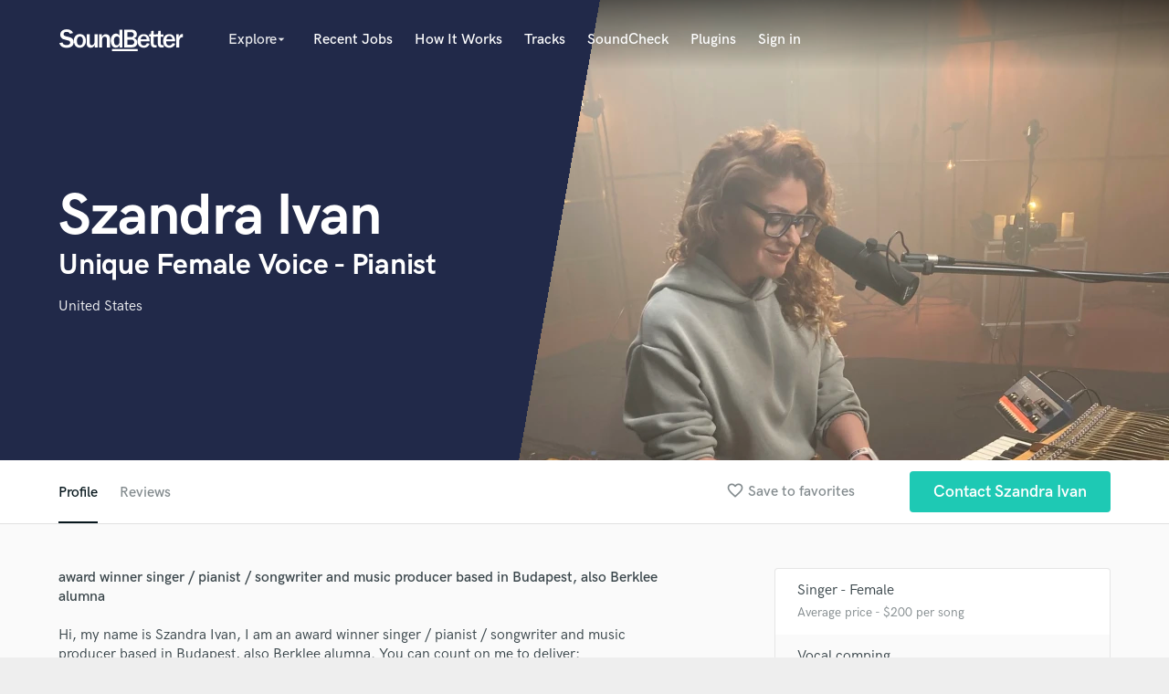

--- FILE ---
content_type: text/html; charset=utf-8
request_url: https://www.google.com/recaptcha/api2/anchor?ar=1&k=6Ldz1-ISAAAAAC-cNJnj4siHO0Gswu3die0mxASV&co=aHR0cHM6Ly93d3cuc291bmRiZXR0ZXIuY29tOjQ0Mw..&hl=en&v=PoyoqOPhxBO7pBk68S4YbpHZ&size=normal&anchor-ms=20000&execute-ms=30000&cb=net468dv1l8k
body_size: 49626
content:
<!DOCTYPE HTML><html dir="ltr" lang="en"><head><meta http-equiv="Content-Type" content="text/html; charset=UTF-8">
<meta http-equiv="X-UA-Compatible" content="IE=edge">
<title>reCAPTCHA</title>
<style type="text/css">
/* cyrillic-ext */
@font-face {
  font-family: 'Roboto';
  font-style: normal;
  font-weight: 400;
  font-stretch: 100%;
  src: url(//fonts.gstatic.com/s/roboto/v48/KFO7CnqEu92Fr1ME7kSn66aGLdTylUAMa3GUBHMdazTgWw.woff2) format('woff2');
  unicode-range: U+0460-052F, U+1C80-1C8A, U+20B4, U+2DE0-2DFF, U+A640-A69F, U+FE2E-FE2F;
}
/* cyrillic */
@font-face {
  font-family: 'Roboto';
  font-style: normal;
  font-weight: 400;
  font-stretch: 100%;
  src: url(//fonts.gstatic.com/s/roboto/v48/KFO7CnqEu92Fr1ME7kSn66aGLdTylUAMa3iUBHMdazTgWw.woff2) format('woff2');
  unicode-range: U+0301, U+0400-045F, U+0490-0491, U+04B0-04B1, U+2116;
}
/* greek-ext */
@font-face {
  font-family: 'Roboto';
  font-style: normal;
  font-weight: 400;
  font-stretch: 100%;
  src: url(//fonts.gstatic.com/s/roboto/v48/KFO7CnqEu92Fr1ME7kSn66aGLdTylUAMa3CUBHMdazTgWw.woff2) format('woff2');
  unicode-range: U+1F00-1FFF;
}
/* greek */
@font-face {
  font-family: 'Roboto';
  font-style: normal;
  font-weight: 400;
  font-stretch: 100%;
  src: url(//fonts.gstatic.com/s/roboto/v48/KFO7CnqEu92Fr1ME7kSn66aGLdTylUAMa3-UBHMdazTgWw.woff2) format('woff2');
  unicode-range: U+0370-0377, U+037A-037F, U+0384-038A, U+038C, U+038E-03A1, U+03A3-03FF;
}
/* math */
@font-face {
  font-family: 'Roboto';
  font-style: normal;
  font-weight: 400;
  font-stretch: 100%;
  src: url(//fonts.gstatic.com/s/roboto/v48/KFO7CnqEu92Fr1ME7kSn66aGLdTylUAMawCUBHMdazTgWw.woff2) format('woff2');
  unicode-range: U+0302-0303, U+0305, U+0307-0308, U+0310, U+0312, U+0315, U+031A, U+0326-0327, U+032C, U+032F-0330, U+0332-0333, U+0338, U+033A, U+0346, U+034D, U+0391-03A1, U+03A3-03A9, U+03B1-03C9, U+03D1, U+03D5-03D6, U+03F0-03F1, U+03F4-03F5, U+2016-2017, U+2034-2038, U+203C, U+2040, U+2043, U+2047, U+2050, U+2057, U+205F, U+2070-2071, U+2074-208E, U+2090-209C, U+20D0-20DC, U+20E1, U+20E5-20EF, U+2100-2112, U+2114-2115, U+2117-2121, U+2123-214F, U+2190, U+2192, U+2194-21AE, U+21B0-21E5, U+21F1-21F2, U+21F4-2211, U+2213-2214, U+2216-22FF, U+2308-230B, U+2310, U+2319, U+231C-2321, U+2336-237A, U+237C, U+2395, U+239B-23B7, U+23D0, U+23DC-23E1, U+2474-2475, U+25AF, U+25B3, U+25B7, U+25BD, U+25C1, U+25CA, U+25CC, U+25FB, U+266D-266F, U+27C0-27FF, U+2900-2AFF, U+2B0E-2B11, U+2B30-2B4C, U+2BFE, U+3030, U+FF5B, U+FF5D, U+1D400-1D7FF, U+1EE00-1EEFF;
}
/* symbols */
@font-face {
  font-family: 'Roboto';
  font-style: normal;
  font-weight: 400;
  font-stretch: 100%;
  src: url(//fonts.gstatic.com/s/roboto/v48/KFO7CnqEu92Fr1ME7kSn66aGLdTylUAMaxKUBHMdazTgWw.woff2) format('woff2');
  unicode-range: U+0001-000C, U+000E-001F, U+007F-009F, U+20DD-20E0, U+20E2-20E4, U+2150-218F, U+2190, U+2192, U+2194-2199, U+21AF, U+21E6-21F0, U+21F3, U+2218-2219, U+2299, U+22C4-22C6, U+2300-243F, U+2440-244A, U+2460-24FF, U+25A0-27BF, U+2800-28FF, U+2921-2922, U+2981, U+29BF, U+29EB, U+2B00-2BFF, U+4DC0-4DFF, U+FFF9-FFFB, U+10140-1018E, U+10190-1019C, U+101A0, U+101D0-101FD, U+102E0-102FB, U+10E60-10E7E, U+1D2C0-1D2D3, U+1D2E0-1D37F, U+1F000-1F0FF, U+1F100-1F1AD, U+1F1E6-1F1FF, U+1F30D-1F30F, U+1F315, U+1F31C, U+1F31E, U+1F320-1F32C, U+1F336, U+1F378, U+1F37D, U+1F382, U+1F393-1F39F, U+1F3A7-1F3A8, U+1F3AC-1F3AF, U+1F3C2, U+1F3C4-1F3C6, U+1F3CA-1F3CE, U+1F3D4-1F3E0, U+1F3ED, U+1F3F1-1F3F3, U+1F3F5-1F3F7, U+1F408, U+1F415, U+1F41F, U+1F426, U+1F43F, U+1F441-1F442, U+1F444, U+1F446-1F449, U+1F44C-1F44E, U+1F453, U+1F46A, U+1F47D, U+1F4A3, U+1F4B0, U+1F4B3, U+1F4B9, U+1F4BB, U+1F4BF, U+1F4C8-1F4CB, U+1F4D6, U+1F4DA, U+1F4DF, U+1F4E3-1F4E6, U+1F4EA-1F4ED, U+1F4F7, U+1F4F9-1F4FB, U+1F4FD-1F4FE, U+1F503, U+1F507-1F50B, U+1F50D, U+1F512-1F513, U+1F53E-1F54A, U+1F54F-1F5FA, U+1F610, U+1F650-1F67F, U+1F687, U+1F68D, U+1F691, U+1F694, U+1F698, U+1F6AD, U+1F6B2, U+1F6B9-1F6BA, U+1F6BC, U+1F6C6-1F6CF, U+1F6D3-1F6D7, U+1F6E0-1F6EA, U+1F6F0-1F6F3, U+1F6F7-1F6FC, U+1F700-1F7FF, U+1F800-1F80B, U+1F810-1F847, U+1F850-1F859, U+1F860-1F887, U+1F890-1F8AD, U+1F8B0-1F8BB, U+1F8C0-1F8C1, U+1F900-1F90B, U+1F93B, U+1F946, U+1F984, U+1F996, U+1F9E9, U+1FA00-1FA6F, U+1FA70-1FA7C, U+1FA80-1FA89, U+1FA8F-1FAC6, U+1FACE-1FADC, U+1FADF-1FAE9, U+1FAF0-1FAF8, U+1FB00-1FBFF;
}
/* vietnamese */
@font-face {
  font-family: 'Roboto';
  font-style: normal;
  font-weight: 400;
  font-stretch: 100%;
  src: url(//fonts.gstatic.com/s/roboto/v48/KFO7CnqEu92Fr1ME7kSn66aGLdTylUAMa3OUBHMdazTgWw.woff2) format('woff2');
  unicode-range: U+0102-0103, U+0110-0111, U+0128-0129, U+0168-0169, U+01A0-01A1, U+01AF-01B0, U+0300-0301, U+0303-0304, U+0308-0309, U+0323, U+0329, U+1EA0-1EF9, U+20AB;
}
/* latin-ext */
@font-face {
  font-family: 'Roboto';
  font-style: normal;
  font-weight: 400;
  font-stretch: 100%;
  src: url(//fonts.gstatic.com/s/roboto/v48/KFO7CnqEu92Fr1ME7kSn66aGLdTylUAMa3KUBHMdazTgWw.woff2) format('woff2');
  unicode-range: U+0100-02BA, U+02BD-02C5, U+02C7-02CC, U+02CE-02D7, U+02DD-02FF, U+0304, U+0308, U+0329, U+1D00-1DBF, U+1E00-1E9F, U+1EF2-1EFF, U+2020, U+20A0-20AB, U+20AD-20C0, U+2113, U+2C60-2C7F, U+A720-A7FF;
}
/* latin */
@font-face {
  font-family: 'Roboto';
  font-style: normal;
  font-weight: 400;
  font-stretch: 100%;
  src: url(//fonts.gstatic.com/s/roboto/v48/KFO7CnqEu92Fr1ME7kSn66aGLdTylUAMa3yUBHMdazQ.woff2) format('woff2');
  unicode-range: U+0000-00FF, U+0131, U+0152-0153, U+02BB-02BC, U+02C6, U+02DA, U+02DC, U+0304, U+0308, U+0329, U+2000-206F, U+20AC, U+2122, U+2191, U+2193, U+2212, U+2215, U+FEFF, U+FFFD;
}
/* cyrillic-ext */
@font-face {
  font-family: 'Roboto';
  font-style: normal;
  font-weight: 500;
  font-stretch: 100%;
  src: url(//fonts.gstatic.com/s/roboto/v48/KFO7CnqEu92Fr1ME7kSn66aGLdTylUAMa3GUBHMdazTgWw.woff2) format('woff2');
  unicode-range: U+0460-052F, U+1C80-1C8A, U+20B4, U+2DE0-2DFF, U+A640-A69F, U+FE2E-FE2F;
}
/* cyrillic */
@font-face {
  font-family: 'Roboto';
  font-style: normal;
  font-weight: 500;
  font-stretch: 100%;
  src: url(//fonts.gstatic.com/s/roboto/v48/KFO7CnqEu92Fr1ME7kSn66aGLdTylUAMa3iUBHMdazTgWw.woff2) format('woff2');
  unicode-range: U+0301, U+0400-045F, U+0490-0491, U+04B0-04B1, U+2116;
}
/* greek-ext */
@font-face {
  font-family: 'Roboto';
  font-style: normal;
  font-weight: 500;
  font-stretch: 100%;
  src: url(//fonts.gstatic.com/s/roboto/v48/KFO7CnqEu92Fr1ME7kSn66aGLdTylUAMa3CUBHMdazTgWw.woff2) format('woff2');
  unicode-range: U+1F00-1FFF;
}
/* greek */
@font-face {
  font-family: 'Roboto';
  font-style: normal;
  font-weight: 500;
  font-stretch: 100%;
  src: url(//fonts.gstatic.com/s/roboto/v48/KFO7CnqEu92Fr1ME7kSn66aGLdTylUAMa3-UBHMdazTgWw.woff2) format('woff2');
  unicode-range: U+0370-0377, U+037A-037F, U+0384-038A, U+038C, U+038E-03A1, U+03A3-03FF;
}
/* math */
@font-face {
  font-family: 'Roboto';
  font-style: normal;
  font-weight: 500;
  font-stretch: 100%;
  src: url(//fonts.gstatic.com/s/roboto/v48/KFO7CnqEu92Fr1ME7kSn66aGLdTylUAMawCUBHMdazTgWw.woff2) format('woff2');
  unicode-range: U+0302-0303, U+0305, U+0307-0308, U+0310, U+0312, U+0315, U+031A, U+0326-0327, U+032C, U+032F-0330, U+0332-0333, U+0338, U+033A, U+0346, U+034D, U+0391-03A1, U+03A3-03A9, U+03B1-03C9, U+03D1, U+03D5-03D6, U+03F0-03F1, U+03F4-03F5, U+2016-2017, U+2034-2038, U+203C, U+2040, U+2043, U+2047, U+2050, U+2057, U+205F, U+2070-2071, U+2074-208E, U+2090-209C, U+20D0-20DC, U+20E1, U+20E5-20EF, U+2100-2112, U+2114-2115, U+2117-2121, U+2123-214F, U+2190, U+2192, U+2194-21AE, U+21B0-21E5, U+21F1-21F2, U+21F4-2211, U+2213-2214, U+2216-22FF, U+2308-230B, U+2310, U+2319, U+231C-2321, U+2336-237A, U+237C, U+2395, U+239B-23B7, U+23D0, U+23DC-23E1, U+2474-2475, U+25AF, U+25B3, U+25B7, U+25BD, U+25C1, U+25CA, U+25CC, U+25FB, U+266D-266F, U+27C0-27FF, U+2900-2AFF, U+2B0E-2B11, U+2B30-2B4C, U+2BFE, U+3030, U+FF5B, U+FF5D, U+1D400-1D7FF, U+1EE00-1EEFF;
}
/* symbols */
@font-face {
  font-family: 'Roboto';
  font-style: normal;
  font-weight: 500;
  font-stretch: 100%;
  src: url(//fonts.gstatic.com/s/roboto/v48/KFO7CnqEu92Fr1ME7kSn66aGLdTylUAMaxKUBHMdazTgWw.woff2) format('woff2');
  unicode-range: U+0001-000C, U+000E-001F, U+007F-009F, U+20DD-20E0, U+20E2-20E4, U+2150-218F, U+2190, U+2192, U+2194-2199, U+21AF, U+21E6-21F0, U+21F3, U+2218-2219, U+2299, U+22C4-22C6, U+2300-243F, U+2440-244A, U+2460-24FF, U+25A0-27BF, U+2800-28FF, U+2921-2922, U+2981, U+29BF, U+29EB, U+2B00-2BFF, U+4DC0-4DFF, U+FFF9-FFFB, U+10140-1018E, U+10190-1019C, U+101A0, U+101D0-101FD, U+102E0-102FB, U+10E60-10E7E, U+1D2C0-1D2D3, U+1D2E0-1D37F, U+1F000-1F0FF, U+1F100-1F1AD, U+1F1E6-1F1FF, U+1F30D-1F30F, U+1F315, U+1F31C, U+1F31E, U+1F320-1F32C, U+1F336, U+1F378, U+1F37D, U+1F382, U+1F393-1F39F, U+1F3A7-1F3A8, U+1F3AC-1F3AF, U+1F3C2, U+1F3C4-1F3C6, U+1F3CA-1F3CE, U+1F3D4-1F3E0, U+1F3ED, U+1F3F1-1F3F3, U+1F3F5-1F3F7, U+1F408, U+1F415, U+1F41F, U+1F426, U+1F43F, U+1F441-1F442, U+1F444, U+1F446-1F449, U+1F44C-1F44E, U+1F453, U+1F46A, U+1F47D, U+1F4A3, U+1F4B0, U+1F4B3, U+1F4B9, U+1F4BB, U+1F4BF, U+1F4C8-1F4CB, U+1F4D6, U+1F4DA, U+1F4DF, U+1F4E3-1F4E6, U+1F4EA-1F4ED, U+1F4F7, U+1F4F9-1F4FB, U+1F4FD-1F4FE, U+1F503, U+1F507-1F50B, U+1F50D, U+1F512-1F513, U+1F53E-1F54A, U+1F54F-1F5FA, U+1F610, U+1F650-1F67F, U+1F687, U+1F68D, U+1F691, U+1F694, U+1F698, U+1F6AD, U+1F6B2, U+1F6B9-1F6BA, U+1F6BC, U+1F6C6-1F6CF, U+1F6D3-1F6D7, U+1F6E0-1F6EA, U+1F6F0-1F6F3, U+1F6F7-1F6FC, U+1F700-1F7FF, U+1F800-1F80B, U+1F810-1F847, U+1F850-1F859, U+1F860-1F887, U+1F890-1F8AD, U+1F8B0-1F8BB, U+1F8C0-1F8C1, U+1F900-1F90B, U+1F93B, U+1F946, U+1F984, U+1F996, U+1F9E9, U+1FA00-1FA6F, U+1FA70-1FA7C, U+1FA80-1FA89, U+1FA8F-1FAC6, U+1FACE-1FADC, U+1FADF-1FAE9, U+1FAF0-1FAF8, U+1FB00-1FBFF;
}
/* vietnamese */
@font-face {
  font-family: 'Roboto';
  font-style: normal;
  font-weight: 500;
  font-stretch: 100%;
  src: url(//fonts.gstatic.com/s/roboto/v48/KFO7CnqEu92Fr1ME7kSn66aGLdTylUAMa3OUBHMdazTgWw.woff2) format('woff2');
  unicode-range: U+0102-0103, U+0110-0111, U+0128-0129, U+0168-0169, U+01A0-01A1, U+01AF-01B0, U+0300-0301, U+0303-0304, U+0308-0309, U+0323, U+0329, U+1EA0-1EF9, U+20AB;
}
/* latin-ext */
@font-face {
  font-family: 'Roboto';
  font-style: normal;
  font-weight: 500;
  font-stretch: 100%;
  src: url(//fonts.gstatic.com/s/roboto/v48/KFO7CnqEu92Fr1ME7kSn66aGLdTylUAMa3KUBHMdazTgWw.woff2) format('woff2');
  unicode-range: U+0100-02BA, U+02BD-02C5, U+02C7-02CC, U+02CE-02D7, U+02DD-02FF, U+0304, U+0308, U+0329, U+1D00-1DBF, U+1E00-1E9F, U+1EF2-1EFF, U+2020, U+20A0-20AB, U+20AD-20C0, U+2113, U+2C60-2C7F, U+A720-A7FF;
}
/* latin */
@font-face {
  font-family: 'Roboto';
  font-style: normal;
  font-weight: 500;
  font-stretch: 100%;
  src: url(//fonts.gstatic.com/s/roboto/v48/KFO7CnqEu92Fr1ME7kSn66aGLdTylUAMa3yUBHMdazQ.woff2) format('woff2');
  unicode-range: U+0000-00FF, U+0131, U+0152-0153, U+02BB-02BC, U+02C6, U+02DA, U+02DC, U+0304, U+0308, U+0329, U+2000-206F, U+20AC, U+2122, U+2191, U+2193, U+2212, U+2215, U+FEFF, U+FFFD;
}
/* cyrillic-ext */
@font-face {
  font-family: 'Roboto';
  font-style: normal;
  font-weight: 900;
  font-stretch: 100%;
  src: url(//fonts.gstatic.com/s/roboto/v48/KFO7CnqEu92Fr1ME7kSn66aGLdTylUAMa3GUBHMdazTgWw.woff2) format('woff2');
  unicode-range: U+0460-052F, U+1C80-1C8A, U+20B4, U+2DE0-2DFF, U+A640-A69F, U+FE2E-FE2F;
}
/* cyrillic */
@font-face {
  font-family: 'Roboto';
  font-style: normal;
  font-weight: 900;
  font-stretch: 100%;
  src: url(//fonts.gstatic.com/s/roboto/v48/KFO7CnqEu92Fr1ME7kSn66aGLdTylUAMa3iUBHMdazTgWw.woff2) format('woff2');
  unicode-range: U+0301, U+0400-045F, U+0490-0491, U+04B0-04B1, U+2116;
}
/* greek-ext */
@font-face {
  font-family: 'Roboto';
  font-style: normal;
  font-weight: 900;
  font-stretch: 100%;
  src: url(//fonts.gstatic.com/s/roboto/v48/KFO7CnqEu92Fr1ME7kSn66aGLdTylUAMa3CUBHMdazTgWw.woff2) format('woff2');
  unicode-range: U+1F00-1FFF;
}
/* greek */
@font-face {
  font-family: 'Roboto';
  font-style: normal;
  font-weight: 900;
  font-stretch: 100%;
  src: url(//fonts.gstatic.com/s/roboto/v48/KFO7CnqEu92Fr1ME7kSn66aGLdTylUAMa3-UBHMdazTgWw.woff2) format('woff2');
  unicode-range: U+0370-0377, U+037A-037F, U+0384-038A, U+038C, U+038E-03A1, U+03A3-03FF;
}
/* math */
@font-face {
  font-family: 'Roboto';
  font-style: normal;
  font-weight: 900;
  font-stretch: 100%;
  src: url(//fonts.gstatic.com/s/roboto/v48/KFO7CnqEu92Fr1ME7kSn66aGLdTylUAMawCUBHMdazTgWw.woff2) format('woff2');
  unicode-range: U+0302-0303, U+0305, U+0307-0308, U+0310, U+0312, U+0315, U+031A, U+0326-0327, U+032C, U+032F-0330, U+0332-0333, U+0338, U+033A, U+0346, U+034D, U+0391-03A1, U+03A3-03A9, U+03B1-03C9, U+03D1, U+03D5-03D6, U+03F0-03F1, U+03F4-03F5, U+2016-2017, U+2034-2038, U+203C, U+2040, U+2043, U+2047, U+2050, U+2057, U+205F, U+2070-2071, U+2074-208E, U+2090-209C, U+20D0-20DC, U+20E1, U+20E5-20EF, U+2100-2112, U+2114-2115, U+2117-2121, U+2123-214F, U+2190, U+2192, U+2194-21AE, U+21B0-21E5, U+21F1-21F2, U+21F4-2211, U+2213-2214, U+2216-22FF, U+2308-230B, U+2310, U+2319, U+231C-2321, U+2336-237A, U+237C, U+2395, U+239B-23B7, U+23D0, U+23DC-23E1, U+2474-2475, U+25AF, U+25B3, U+25B7, U+25BD, U+25C1, U+25CA, U+25CC, U+25FB, U+266D-266F, U+27C0-27FF, U+2900-2AFF, U+2B0E-2B11, U+2B30-2B4C, U+2BFE, U+3030, U+FF5B, U+FF5D, U+1D400-1D7FF, U+1EE00-1EEFF;
}
/* symbols */
@font-face {
  font-family: 'Roboto';
  font-style: normal;
  font-weight: 900;
  font-stretch: 100%;
  src: url(//fonts.gstatic.com/s/roboto/v48/KFO7CnqEu92Fr1ME7kSn66aGLdTylUAMaxKUBHMdazTgWw.woff2) format('woff2');
  unicode-range: U+0001-000C, U+000E-001F, U+007F-009F, U+20DD-20E0, U+20E2-20E4, U+2150-218F, U+2190, U+2192, U+2194-2199, U+21AF, U+21E6-21F0, U+21F3, U+2218-2219, U+2299, U+22C4-22C6, U+2300-243F, U+2440-244A, U+2460-24FF, U+25A0-27BF, U+2800-28FF, U+2921-2922, U+2981, U+29BF, U+29EB, U+2B00-2BFF, U+4DC0-4DFF, U+FFF9-FFFB, U+10140-1018E, U+10190-1019C, U+101A0, U+101D0-101FD, U+102E0-102FB, U+10E60-10E7E, U+1D2C0-1D2D3, U+1D2E0-1D37F, U+1F000-1F0FF, U+1F100-1F1AD, U+1F1E6-1F1FF, U+1F30D-1F30F, U+1F315, U+1F31C, U+1F31E, U+1F320-1F32C, U+1F336, U+1F378, U+1F37D, U+1F382, U+1F393-1F39F, U+1F3A7-1F3A8, U+1F3AC-1F3AF, U+1F3C2, U+1F3C4-1F3C6, U+1F3CA-1F3CE, U+1F3D4-1F3E0, U+1F3ED, U+1F3F1-1F3F3, U+1F3F5-1F3F7, U+1F408, U+1F415, U+1F41F, U+1F426, U+1F43F, U+1F441-1F442, U+1F444, U+1F446-1F449, U+1F44C-1F44E, U+1F453, U+1F46A, U+1F47D, U+1F4A3, U+1F4B0, U+1F4B3, U+1F4B9, U+1F4BB, U+1F4BF, U+1F4C8-1F4CB, U+1F4D6, U+1F4DA, U+1F4DF, U+1F4E3-1F4E6, U+1F4EA-1F4ED, U+1F4F7, U+1F4F9-1F4FB, U+1F4FD-1F4FE, U+1F503, U+1F507-1F50B, U+1F50D, U+1F512-1F513, U+1F53E-1F54A, U+1F54F-1F5FA, U+1F610, U+1F650-1F67F, U+1F687, U+1F68D, U+1F691, U+1F694, U+1F698, U+1F6AD, U+1F6B2, U+1F6B9-1F6BA, U+1F6BC, U+1F6C6-1F6CF, U+1F6D3-1F6D7, U+1F6E0-1F6EA, U+1F6F0-1F6F3, U+1F6F7-1F6FC, U+1F700-1F7FF, U+1F800-1F80B, U+1F810-1F847, U+1F850-1F859, U+1F860-1F887, U+1F890-1F8AD, U+1F8B0-1F8BB, U+1F8C0-1F8C1, U+1F900-1F90B, U+1F93B, U+1F946, U+1F984, U+1F996, U+1F9E9, U+1FA00-1FA6F, U+1FA70-1FA7C, U+1FA80-1FA89, U+1FA8F-1FAC6, U+1FACE-1FADC, U+1FADF-1FAE9, U+1FAF0-1FAF8, U+1FB00-1FBFF;
}
/* vietnamese */
@font-face {
  font-family: 'Roboto';
  font-style: normal;
  font-weight: 900;
  font-stretch: 100%;
  src: url(//fonts.gstatic.com/s/roboto/v48/KFO7CnqEu92Fr1ME7kSn66aGLdTylUAMa3OUBHMdazTgWw.woff2) format('woff2');
  unicode-range: U+0102-0103, U+0110-0111, U+0128-0129, U+0168-0169, U+01A0-01A1, U+01AF-01B0, U+0300-0301, U+0303-0304, U+0308-0309, U+0323, U+0329, U+1EA0-1EF9, U+20AB;
}
/* latin-ext */
@font-face {
  font-family: 'Roboto';
  font-style: normal;
  font-weight: 900;
  font-stretch: 100%;
  src: url(//fonts.gstatic.com/s/roboto/v48/KFO7CnqEu92Fr1ME7kSn66aGLdTylUAMa3KUBHMdazTgWw.woff2) format('woff2');
  unicode-range: U+0100-02BA, U+02BD-02C5, U+02C7-02CC, U+02CE-02D7, U+02DD-02FF, U+0304, U+0308, U+0329, U+1D00-1DBF, U+1E00-1E9F, U+1EF2-1EFF, U+2020, U+20A0-20AB, U+20AD-20C0, U+2113, U+2C60-2C7F, U+A720-A7FF;
}
/* latin */
@font-face {
  font-family: 'Roboto';
  font-style: normal;
  font-weight: 900;
  font-stretch: 100%;
  src: url(//fonts.gstatic.com/s/roboto/v48/KFO7CnqEu92Fr1ME7kSn66aGLdTylUAMa3yUBHMdazQ.woff2) format('woff2');
  unicode-range: U+0000-00FF, U+0131, U+0152-0153, U+02BB-02BC, U+02C6, U+02DA, U+02DC, U+0304, U+0308, U+0329, U+2000-206F, U+20AC, U+2122, U+2191, U+2193, U+2212, U+2215, U+FEFF, U+FFFD;
}

</style>
<link rel="stylesheet" type="text/css" href="https://www.gstatic.com/recaptcha/releases/PoyoqOPhxBO7pBk68S4YbpHZ/styles__ltr.css">
<script nonce="mTIWC3NzvBShCSMmJa17vQ" type="text/javascript">window['__recaptcha_api'] = 'https://www.google.com/recaptcha/api2/';</script>
<script type="text/javascript" src="https://www.gstatic.com/recaptcha/releases/PoyoqOPhxBO7pBk68S4YbpHZ/recaptcha__en.js" nonce="mTIWC3NzvBShCSMmJa17vQ">
      
    </script></head>
<body><div id="rc-anchor-alert" class="rc-anchor-alert"></div>
<input type="hidden" id="recaptcha-token" value="[base64]">
<script type="text/javascript" nonce="mTIWC3NzvBShCSMmJa17vQ">
      recaptcha.anchor.Main.init("[\x22ainput\x22,[\x22bgdata\x22,\x22\x22,\[base64]/[base64]/[base64]/bmV3IHJbeF0oY1swXSk6RT09Mj9uZXcgclt4XShjWzBdLGNbMV0pOkU9PTM/bmV3IHJbeF0oY1swXSxjWzFdLGNbMl0pOkU9PTQ/[base64]/[base64]/[base64]/[base64]/[base64]/[base64]/[base64]/[base64]\x22,\[base64]\x22,\x22w4Jvw7HCgcOww5rCm3hncRjDrMO4enxHWcKvw7c1KW/CisOPwp3ClgVFw4sIfUkmwpwew7LCm8Kkwq8OwoHCq8O3wrxjwo4iw6JOB1/DpBhjIBF6w4w/VExwHMK7wpzDkBB5YXUnwqLDpMKBNw8KDkYJwpbDtcKdw6bCpsOawrAGw5rDtcOZwptleMKYw5HDlMKLwrbCgHdXw5jClMK9f8O/M8Knw6DDpcOResOpbDwMVgrDoTgVw7Iqwr7DqU3DqA3Cp8OKw5TDmy3DscOcfwXDqht8wr4/O8OzNETDqFbCqmtHPsO2FDbCiTtww4DCgS0Kw5HCqyXDoVtJwrhBfj4NwoEUwppqWCDDiW95dcOsw4EVwr/Dm8K+HMOyWMKPw5rDmsOiXHBmw5vDp8K0w4NVw7DCs3PCssOcw4lKwpl8w4/DosOqw5kmQi7Cpjgrwpgxw67DucO6wpcKNn9awpRhw4zDpxbCusOvw5Y6wqxXwpgYZcO0wrXCrFpPwq8jNEEDw5jDqWzCqxZ5w68/[base64]/[base64]/CqEXDs8KTw6TCmivDui/Dgi/DssKLwqDCv8OdAsKAw7k/[base64]/[base64]/N1fDvzfDh0Vpwox5w5dxwo7CnUvDnsOiR0zCgsOfKBzDigHDq28cw4zDjFw2wqs+w6/[base64]/CscKjwpJucRY0w7kUXRjDkMO5w4FHOyXDjBzCsMKEwpFuBRcnw7fDpgckwp5jBSvDscKWw6DDmnESw7p/w4/DuTzCqSxjwrjDry7DgsK/w4JBFcKSwrvDnjnClSXDocO9wqUQehhBw6kaw7QjX8K5WsOyw6HDtFnCh1/[base64]/[base64]/w7LDtmPDvsOFwrd/w5U+LVHClF0pW03CsFjCnsKoKcO6AcK3wobCr8OUwopWGcOmwqR+SmbDn8KIASPCrBtABX3DpMO1w6HDkcO5woRXwqXCtsKqw5lQw4lCw4Ynw73CjHpVw5k6wrkfw5A2RcKLWsKkRMKHw4wcN8Kowpt7ecOIw5c/wqVywrAWw5DCncOEGMOGw6LCpQU6wphYw6cGWgZww47Dj8KWwpXDmiHCr8OcFcKhwpYQB8ORwp55dV/[base64]/DmMKTwpExQsOYw4PCtcObwrhMLUrDqXobLHMDJcKiLmpDa1rCscKdTzNwPHNKw5nDvcOAwqfCpMOpWFEVcMKCw4h5w4Qlw7/CiMKRISzCpgd0dsKeAhjDlcObKBDDucKOK8K3wr16wqTDtCvDvWrCnxzCrH/CsEbDp8Krah4Kw5ZFw68AUMKDZcKTMnlUNE3CvD/Dl0jDkXfDv0jDh8KpwoNxwqrCoMKzTgjDpjHDiMKVBzbCvWjDncKfw5RANsKxHEE5w6bCkknDuwnDhcKMRMOkwqXDkSMDXFPDgy/DmV7CqzcoWGHCnMKswqMCw4TDhsKLQ0jCpCRQK0nDscKTwpjDjUfDvcOeOj/DjMOJGltBw5ISw5fDv8KKT2PCrcOrFyAAX8K9AgPDmEfDq8OpFFDDqDI0P8Kewq3CgMKjf8ONw4TCsh1DwrtNwpZoDwfDlcOMBcKQwptcFWNiBxVneMKNHQRYfSTDoxtEEjRRwqTCtyPCosKGw5fDkMOsw64GLh/DjMKew7k9TyHDiMO/exd4wqA9YkJvL8Ovw7DDl8Kww5Fow5kyQgTCtkRWBsKsw6FbQ8KCw5kfw6pTUcKewqIPDwB+w5Fwc8Oyw5J5w4zCvsOCDHjCrMKifCMrw580w4JreSXDr8OMEmXCqh0oPm8DZD1LwopsGGfDvR/[base64]/Dn0zCjH80E8KzKy3Di8OVbQrDuD/[base64]/w4wePMK4V0xVKTnCkGhjTgt1wrQSZ1ttfUlyTUBJIhMww606KXbCt8OGesOJwrjCoTTDpsKnG8Oce1lAwrzDp8KCeiMHwpMKScK+wrLChzfDkcOXUALCrMOKw6fDoMOTw4w1woDCrcOuaEQAw6/[base64]/[base64]/CrcKvwovCgkrCnCs+w61Bwq8/cXjCsmrCiXUVK8Oqw6EMWEDCksOLRMKLJsKWYMKrFcO3w7fDnm/[base64]/[base64]/[base64]/CgFkafcOtwpHCp8KyBD1GwrNMw73ChQtiZG7Cr0orwo19w65UdhRiP8O8wqjDusKcwrsmwqfCt8K2E37DosO7woluwqLCvVfCu8OqHgDCvcKxw75/w7k6wrrCr8Kywp05w5/CqGXDgMOXwpErED/[base64]/[base64]/[base64]/CnHXCsBrCmMKOwpXDsMKRYHEKICgRGQvCssO4w5fClsORwqjDq8OdbMKnNwwxGl1ww48CR8OvcS3CssKFw5p2w6vDhwcswojCqcK3wrTCgA7DucOew4bDosOdwr1EwolNOsKvwpzDk8KnH8K4OMO4wp/DrMO/[base64]/Coydqd2HDvMOccThfNcKaUEEswo5BE3TDvcKMI8KVXyTDrlzCvU8RHcOKwoEKeSgIJXDDl8OLO03CvcO4wrl3J8KMwpDDm8KDSMOsR8K0wpHCnMK9wqnDgTJ0w4XDicKSH8KHccKQU8KXEXDCkUTDjMOCLsOOGx0rwqtJwonCjE/[base64]/RMODTMKnwrrCnMKMwpYTw5fCtMK9w6pff8O2QsKSacKXw7wnw4PChsOOwqzDssOuwpFdOAnChl7CgMOTcVfCpcO/w7fDrzbDh2jClcK8w4dbOsO/XsOZw7PChibDgz1LwqDDmcKZaMOzw7rCp8KCw7JoJ8Kqw5zDscOMNsKxwotQaMK9UQ/Di8Kvw5bClSQsw5rDrsKRbkrDiXvDocK7w6pzw4gMIMKJw5xWIcOyXzPCqMKkPDfCmHfDmS1qaMOYRm/Dg3TChy3ClDnCs3vCj3grdMKXQsK2wqjDqsKSwoHDrivDh0HComnChMKZw6INdjHDoyTDhjfCisKOBMOYw7d7wqMPcMKBVElIw41EfnRPwqHCpsOSHMKrCizCuFvCk8Olw7PClTRNw4TDgGjDgAMZBibClGI+e0HDvsOJD8OZw7c1w5gZw7kObD1/P0/CisKow4HCkU58w7zCpBHDiTfDjMO/w4I4BH4ORcKRw4fDhMK+ScO3w7Zgwr0Vw6J9PsKswrlDw7sYwplhIcOQMgtvRcKWw6gewo/[base64]/[base64]/DqsOoI3rCkMK8wqrCucOvw7LCjSnDp8KtasKwT8KnwojDtcK2w6LCkcKFw6/CosKtwpx9TAc/wo/DtkTDsD0WesORZ8K3wrXDisKbw68Pw4HChsOHw5ZYETdlVXdkwrxMw5vDh8ODZcOWDAPCj8K4wrHDlsKYEsORcMKdAsO3UcO/YFTDtC7CnSHDqFbCtMOlPT3DonDDr8O+w5YGw4/CigZ4wr/Cs8OqRcKCPW8Ndg4vw5poEMKbwrfDo1NlA8KxwpsVw5wqHEjCqAMcKUxiQz3CskQUfWXDg3PDrR5CwpnDimJ8w5XDr8KXUmJDw6PCosK2w4Zuw6Rjw5xUTMOjwoTCgHLDgH/CjEZAw4zDs2zDiMKvwrIYwqYXbsOgwrLCtMOrw593w6EpwoLDglHCskRRWhXCrcORwpvCsMK2K8OKw4fDg3rDocOeccKYBFM6w4vCjcO8I18nacKRAS9cwpZ9woYtwqEECMOxElTCj8Kww7waFcO/[base64]/[base64]/Dr0MDwrFDwopHwro6w50Pwo0BdEHDtnPDvsOoOicQHCPCu8KqwoQTEkHDt8OHdR/[base64]/DuynCpC3CrFFOT2Q6QWt1w65yLcKxdsOkw6UFdHLCpsOMw7XDkh3CqcOSVSdECCrDg8KSwr0Iwr4SwqvDr0FvbcK/[base64]/wo0+w7VuS8K5MsOgw617eXBVbjTCjcOkc8Oif8KwPMKhw6Uiwo0wwofCmMKLw7UQLUbCncKRwpU5KGnCocOuw7TCjMO5w4JiwqEJeAnDvBHCsSvDlsORw6/[base64]/w4IjwqbCljPCrmwmB8KXISA1w4JWTsKNbcOXw5fDqh10wp93w53CvWTCmkPDksOCCkjCizTClHJRw4oGRyPDqsK0wogKNMOrw7zDiFTCsl7CjjlPR8OvXsOIX8OsKQ8DBV9Owp0mwrDCsBcxNcODwrTDssKAwr8KWMOkLsKMw6I4w5A8AsKlwr/DjQTDhTTCpcKeRDfCssOXMcKawrTCjk40AF3DmgXCv8OTw6NXFMOwE8Kbwp9uw65RRhDCi8KvJ8KNBgBEw6bDggFYwr5UdmbCnzxRw7hEwplQw7UucBHCrCbDtsO1w5XCnMOpw7rCqALCq8OswpRlw79gw5NvWcOnZ8OAT8K/WgbCgMOow77Djj3CtsKJw4AIw7fCtyDCmsKgw7/DtcKFw5XDh8O8RMK0d8KCV1w7wrwXw5p6DV/CoHrCvUvDvMOMw6ECZ8OQV1kawpJHMMOKEAYfw4bCn8Kgw4bCn8KXw4QCQsO7wrTDkD7DlsO3eMOBMXPCk8O6aTbCi8Kcw79GwrHCtMONwpAhBCTDlcKsTjo4w7LCuCBnw4bDvDBaSXEIw5d1wo5SZsOYGW/Cm3/Dv8O7wrHCii5Rw6bDocKyw4HCoMO3asOlVUDCvsK4wr/DhMOhw7ZLw6TCgwQkU3Juw5DDicKtPRscMMK4w51ZLxrCnsOLKB3CrGQXw6Vuwr9nw58RHQgqw7rCtsK+UTXDujkYwprCliVba8KWw5/CpsKhw51gw4RHTcOPMEbCjDrDiX0YL8KCwoUvw63DtwxKw4tDTMKtw7zCjsKoJiTDoVF+wq3CrEtAw6loLnfCuDrCkcKiw7LCgiTCqiPDjxFUKMKgw5DCtsK4w7DCuA0Nw4zDnMO2WQnClMOcw6jCgMOQEgVWwr/CiABTGlszwoHDisKUwpvDr3BAESvDkzXDgcK1OcKvJ25Hw4HDpcKWCMKwwrE6w79Jw77DknzCrH1AJCrDhsOdc8KUw7IYw63Dh0bDjUc7w4TCmFTCmcO6e1QoRVFmN2zCkGQ4wr/ClE7DlcO/wqnDmgfDtcKlV8OXwp3DmsO7KsKKdibCsW5xYsOzah/CtMOKQcOfF8KIwpHDn8OKwpomwonCqRHCmSlUYHRdVl/DjlrDk8OtYcOSw73CpsK/[base64]/w7Akw6FGDiQZBUnCi8KPRX/[base64]/CuWDDuMKJwo7DsMO5w49Kw7hsw5TDuRPCisOswrnDmFbCvcKoeEgswolIw5xVVsOqwog7TcOJw5nDgRLCj3HDnSt6wpBUwrvCvgzDu8KFWcOswoXCrcOSw7U5PjbDti5lw5xtwrdDw5k2w5p9esKLDRjDrsOZw4/CmMO5e3ZQwpFrag0Fw4XDnHXCs3gVfMKIL3vDoyjDlMOLwo/CqhAdw6HDvMKCw7UpPMOjwp/Dr0vCn0PDgx0bwpbDmEXDplwIK8OeFsOuwrXDuB7DjifDs8Obwq8jw5lwBcOjw78hw7QtbMK5wqYXFcO7VEdQMMO4AMK6DQBPw4M6wrbCpcOPwptewrHCqBPDjhtqRQ3ClCLDtMKnwrZMw4HDkmXCiitiw4DCosKHw73DqikbwqnCuWHCn8KTasKQw5vDu8OFwr/DqkQYwrh5wqrDtcKuMcKGw63CnGFvVhcoUMOqwrh2a3QowpZfQcKtw4PChsKkMSfDm8OvWMK0bcOHAmUlw5PCmcO0KCrDlsKJAR/CmsKWQMOJwrpmV2bCpsKdwpjCjsO8ZsKrwrwrw4BgKDE8AQ5Fw4rCrcOsaXxHRMKpwo/Ch8Kxwrl9wpzCoQNXZ8Klw5d+LwXCucKCw7jDhn3DowfDmcKkw6JQWEApw4sWw7XDvsK4w5IGwpnDjiAwwr/CgMOSIlJ0wp1aw4kow5ITwox1AsOUw5Vae28EGE3Ct34ZHEIXwpHCkBxFA0bDpzTDnsK/JMOGZ1fCiU5vN8K3wp/ChB0pw6/CswHCscOAU8KQdlwaXcKuwpIxw709QMOrQcO0HyDDqcOdbFYzwqbCtUl+C8OGw5HCq8OdwpfDrsKAwrB/woQJw7p/wrZyw6rCmgJ0w71PAy7CicOyTMOAwq8cw53DjRJbw5Ecw77DiAHDognCjsKDwox5FsOkPsKxKC/[base64]/DvMOjH8OtwpDDpwjCrcKyFknCgGxWw7h/wqkcwoVeQMOfBVwqCjgEw7oBJivDhcKRQcOcwpvDrcK0wp9dNhfDjmDDj2FhRCfDhsOsD8O9woYcUsKcM8K0AcK2w5kcEwUdbk3DicKAwqgWwrfCkcONwrINwrUgw6FNRsKvw5U9W8K9w6s8BG/DtSRPLmvCiFrClxwlw7HClU3Di8KVw43ClBYQScKyWWMMQMOJWMOhwrrCksOcw48mwr7CusOtC1LDoUMBwqTDrGtfXcKXwoVEwo7DqSLCjXZwXhkBw5rDqcOOwoRowpQCw7nCnsK0FgrDl8K/[base64]/w5TDhMKTwpTDgSFmwplBwqAtw7/[base64]/CiMKJw4LDpcOsIjTCmcOYEMO0w5NHc1keejnCrsKfwrHCl8OfwpLDlDNHAHt1cwnCh8OKbsOoVMK/w5vDm8OFwq1Qd8OZScOCw4rDhcOTwrPCnzszF8OVSRMaNcOswqgmRcOETcKew5/CqsK2dD12FmvDoMOhJMKfFkcDeHnDgMOQJmBKG3oYwoV1w4YFBMOjwr1Gw7/DpDxodXrCgsKmw5k4wpoFPCsRw4HDtMOODcK9WhjChcOVw4/CpMKVw6XDnMKQwrzCoyfDhMKewpslwoDCv8K9E1zCuwpVUsKAwqnDqMOZwqoSw59/[base64]/Dg3DDsRp4BcOkw6TCmMOuPkPDrMKPQi7DmMOgTCPDucOqRkjDg3o1McOscsOmwp/CkcKaw4vDqQrChsOfw55iH8OBw5REw73DhVPCiQPDu8KVIzjCtivCmsOTERHDnsOEwrPDuU5+AcKrXC3DmcORd8OXZMOvw6Egwp4twpTDlcK8w5nCkMOQwp8KwqzCu8OPwrbDgW/[base64]/ClyDDgBoIYgjCt8OUw4BGExzCi2nDg8O6YmnDvnkdOyjCrRDDucOKwoExfCJbUsO8w4fCvmlkwofCosOGw54fwpV7w4kQwpY8L8KJwqnCpMOCw6wyJy9sV8KxT2XCiMKLUsKWw6IWw6QNw6ZMZRA9w7zChcOVw6bDs3YKw504wrt0w6kiwr3CkUPCvyzDkcOVRw/Co8KTXFXCksK7OnHDgsOkVVVyU3NiwrzDnxIHwrohw49GwoECwq5KdHLCuUUECcOLw57CrcOPPMKBUwvDj3ozw799wq3CpMOrMWhuw5DDuMKeFEDDvcKPw4LClm/[base64]/DscKZwpEuAMOzRMOKcV7CvSTDsMKIw6dwZsO3K8KRw4UzKcOCw7XCrlwiw4PDmjvChS8ID2Vzwqg2eMKSw7XDoEjDtcKswo/[base64]/CuMK2XQfChsKZwrvDoU0GAsOiY2xBYsOXGhrCvcO+ecKIf8KyM3fChSvCtsK2YlAmUSZcwoQHRHFCw7fCmDXCmTHClznCgSNMOcOZO1Qmw4Juwq3Cp8K3w67DrMKZSAR5w5vDkg0Pw7smRRdYc2jCn0XDiWXCn8OVw7IjwpzDlsKAw55MIko/WMOZwqzClALCqTvCjsOWBMObwr/DkEfDpsK3L8KQwp9JJhB5ZsKaw6EPMAHCqcK/FMKgw7rCo08rfH3CjBd0w78Zw4jCtSDCvxYhwrnDucKOw4A1wqDCn1NELMOpVB4pwp9fQsKIbiXDg8OVfhPCpgAdwro8ZMK5D8OCw75PXMKoUSDDpXRZwrsvwr00enZWTsKXSsKewr9jUcKoZ8OBSHUrwqTDkj/DkcK/woBUCktYbVU7w6LDkcKyw6vCqcOwEEzDl3Nic8K+wpEHJcO9wrLCrgsCwqfChMKAIn0Awqc6CMOvCsOEw4UJNGHCqlNKWsOcOibCvcK+LsKzSHXDjlHDhcKzYhFRwrkAwpnCrnTCngrCsm/[base64]/w77DvMKMwpnCmMKPcMK/ZcO7w6pUcMKrw6N4Q8Okw5vCisKqZsObwq0kIsKowr86wpzDjsKsGMOXGnvCrAYxTsK0w501woJ0w7Z3w5N7wonCpSR7dsKnHsODwq0XwrrDi8OTSMK8bzjDrcK9w4/[base64]/CmMOCwrIrw57CuDDCgXRxw6rDtMKrwq/[base64]/DrVkcKzXDqlcASi7DgWPCoBXCr2zDg8OAwrRnwpzDlcOCwp4Bwrs+WHNgwoAFEcKqYsKsMcOewqo4w49Ow6bCkwvCt8KZZMOkwqjCm8OCw6F8QmnCsTnDv8OJwrnDpHgQaCcGwrZxFMKIwqRmU8O2woZKwrtyWsOdLTtjwpTDqcK6IcOzw7VsaB3CgF7Cvx/Cu1EyVQzCrW/[base64]/CsgxbwobDthpae8KYwqxYZsOyw5nDlHnDiMOawo3DmnJ8NALDsMKyOXXDkXUdCSbDmMO0wq/Do8OzwrHCiDfCmsKEBDTCkMK2wrQ+w4XDtn5pw68cMcKNYsKgwojDusO4SHVlw6jChhI5WAdRXsK2w4VLbsO7wq3CplfDj0lpd8OOPR7Cv8Oqw4rDjcKxwqDCuFpbdSM3QitZKcK4w615c3/Dl8OAPsKJfR/CoB7CoiHChsO9w7XCl3TDnsKxwobCg8OcPcOIO8OSFkHDt2M/dsKVw4/Dj8K3wpzDh8Kaw7l8woRtwprDocKvRsKswr3CtmLCg8K2U33DncOewrw9NCbCm8K7aMOXB8KXw7HCg8KEeTLCh33DpcKjwpMew4law5lHIxgHD0B6wpXCnAfDrShlUml4w4oqZgEFHcOLFVZ7w48gPg4HwrIvW8KTUsKMeyfDrk/DmsKqw6vDuRrCtMK2LUkwDUjDjMKbw5LDn8K1Y8OsL8OUwrLCiEXDvcKpKmDCjsKZLMOAwozDncOVWiLCmijDnmXDusO6Y8O2dMO/VcOswq8BCcOxw6XCocOZXg/CsA06wqTCvG98wql8w6rCvsKGw6whcsOgwofDpBHDqXDDncORJx5WJMOxwoPDv8OFHDRNw6TCtcK/wqM9P8Oew6HDl1Zyw5LDhw8NwrfDijIJwrJPBsKAwpkMw7xGXcOJZH/ChgtBdsKbworCqsORw7fCiMOLw45gSgLCkcOfwrHDgRRxf8OFwrNxEMOMw7ZWXcO6w4fDmwtSw7JhwpLCjD5GaMO7wrjDrcO8NcKIwpzDjMO6RsO6wozCuixdQGQvUCbDusOMw6prbsODDgFfw7PDgWTDmzLCoEQbT8Klw5URfMKzwpZ3w4/DrsO9O0zDmsK6X0/[base64]/CvSHCqRsqYsODDcOQe0XDkX7DiSAcfMKkwpXCvsO9w4wZT8OPPcOjwoPDrMKqdUPDmcO9wpoQw45Nw5rDrMK2MW7CssK1VsKsw43CgcKgwoQhwpQHKinDtsKbfWjCphbCkkkpdRx8YcOtw4rCqlJraFvDvMKDFMOVJMKSBR8sD2oKDjfCokHDpcKSw5jCrcK/wrRZw7vDtV/CiTjCoxLDtsOQwprCosO4wqFtwpwke2Z0ZnEMw4HDn0XCpw/Clw/ClsK2ESZJXVJXwqUAwpZUSsKKw4t9Y2HCvsKew4nCsMKyUcOadcKqw47ClsK2wrnDtzDCj8O3w6/DlcKIKUMawrbCqsOdwo/DmzRmw7vDgcK1wprCk2ckw7gAPsKDDD7CrsKbwpsnWcOPOEXDvl9eOU5ZYsKSw5ZodgvCjUrCjjliHFlibRrDm8Oswp7CkXLCiQAGNFxmwoB9S0E3wrHDgMK/wplNwqt0w47DtcOnwok6w6FBwpDDgTLDqSbCqsKZw7TDlGDClD/DlsOIwp4swrFmwpFDLsO8wp3DtSQRWsK0w5ZEcMOkGsOgVMK7biVpKMKlKMO9dBcGeXFVw6BLw57DgFgZcMK5I3MUw7hePVvCgzPCuMOxwoACw6LCtMOowqvDvnjDgG4+wp8lQ8OSw4ALw5PChsODM8KPw5nClQQow4lLOsKsw6cMXF4qwrHDrMK5CMKew780Q3/CksOoccOow4/CosK7wqh5FMOEwoXChsKOTcOlUjLDrMOSwoPChDzCjg/[base64]/[base64]/CkxfDgcORF0fCt1/[base64]/Cum4Cw7t2w6Egw559wqbCijzCgRYOw5XCmTjCgMOqTxkhw5h/w70ZwqsvR8Kvwq9rP8KewoHCu8KCAcKOcihew47ClMK6AxpvBjXDu8KXwpbChHvDjTLCncODJjrDi8KQw63CrDNDRMO1wq8+EnQTZcK5wrLDihLDtVIXwo5NecKDSDAQwo7DlMOqZCYUQgzDrMK0E0XCiynDmMKET8OGH099woFeYsKDw7bCvx9BfMKlMcKHbW/Cp8O1w4lxwpbDqiTDvMOAwpBCVgMZw4rDisKrwqRqw6Y3OMOVezFEwqjDusK9YGrDsSrCtCBYUsODw4VBHMOjW1lBw5PDmV1vS8KzCsO7wrnDl8KXFMKxwqnCmHHCosOBEFkHdTQGVW/DvWTDgsKsJcK4WsOcT2DDjUIpSQsiK8OQw7c1w6nDkQgOHmlmFcObwpFDQ392Tyx7w7d9wqAWBlJyHcKuw75zwq0ET2BBK1VdNyvCssOSN0kNwqnCjsKOKMKYVHrDqi/Clj43YxPDoMK/fMKSccOfwr/[base64]/DvMK2wqMuw6lMUh4Xw7TCigEcV8Klw5jCjMKtbcO5w43DksKEwqNQU1I8TcK8JsKcw54ECMOpY8KVNsO6wpLDrUDDli/Dr8KKw6nCicKjwqx/Y8OuwrfDkFteXDbCmAYww5AfwrAMwr7CpEHCt8OZw6PDvH5UwqPCvsOOIyXDisOGw5Nfw6jCmzRtw552wpMdw7xew73DhsO6fsOYwqU4wrNZHcKSL8OoWG/CrWPDnMOsXMKlbMKZwr14w59MLcOcw5ckwrRSw7YTKMOHw6rDqMOGQwgmw5EKw7/DhsKaFcKIw4/CrcKPw4RfwoPClcKew4vDlcOoBVY/wqpww785CAxxw49MPcKNP8OLwoRlwqpEwrHCtsKJwqA9CMKXwr/[base64]/CnyIZdsOldMKCIMKIwotHwrDDhjtgwpjDisOeWsOVAMKBP8K8wolTe2PCm3/[base64]/Do8O5w7bCtsOgw6V/cgRTw5nDt1E3cnvCuD54wpZ1wrzDh1V7wrI1MidHw4lgwpTDhsOgw7zDgihNwrEoC8K+w6ArHsKPwpvCpcKobMKpw78tT1Ikw6rDpMOLSQrCkcKGw4AOw7zDoVIOw7NUbsK6wqfClsKkO8KBCT/CggBEUUzChMKqDmHCmBDDgsKhw6XDj8OMw6M3ZiTCiyvCkHQYw7BcRMOaLMOTBh3Dt8KGwpNZwopiLBPCtnbCo8K/JU1mBQo8K1LCgcK8wo4nw7bCk8KTwp43ICcxOVgXecOLLMODw4VueMKLw6UNwpVLw7zDnCnDuRHDk8KrdGJmw6XCgjQSw7DDtMKew542w55aMcKQwpN0EcKUwrNHw5LDmMOqG8KJw5fCjsKVGMKRCsO4CcOXaHTDqCjDmWd/wqTCmW5QIFrDvsODKMO3w6NdwpwmbsOJw7DDv8KaXSPCoHRew7PDj2rDml81w7dDw7zCkwx9NlRlw73DgWISwr7DhsO7woEKwqUnwpPChsKUZHcaCDDCmFRoWsKEFcOwUAnClMOBWglww5nDmMO5w4/CsEHDg8Kva1Yywp9xwpzDumnDl8O/w5jCk8OjwpTDpcOxwpt0dMKYLGdkwpU5b3Rjw7IMwrfDosOmw6J1TcKYdMOBRsK2TUrDj2vDjAYpw67Cq8OFWCUGRFzDmSAdIWHCksObSU/DjXrDg0nCgCkIw5BmLxTCu8KtV8Kgw7XCt8Kqw53CoE85D8KrdD3DosKBw6/[base64]/Dj2USSH3Drg5cwo0ZEcO3w74Ow7V8wqklw6c2w7ZQPcKAw6IIw7LDmTUbM3LCj8KEa8KoLcONw6A7JsONTQTCjXlvwo7CvjXDj0ZDw60Xw5QFJDdrC0bDpAjDhsOMRcOnABHDtcKnwpYxOx8Lw5/CnMK0BjrDqkEjw6zCk8K2w4jCv8K5ZcOQTUFYGlVBwokqwoRMw7ZswobCpWrDoVnDlAhuw5/DrFE6w4x5bVwAwqHCmTXDusK9MDFfC1DDlmfCu8KmaVzCtcOiwodAIU1cwrkXbMO1CcKjwq0Lw4pyYMK3ZMObwq0DwpHCg0fDmcO9wrImE8K3w6xdPU3CmVgdZcO7UsKHAMOSDsOsYS/Dp37DiXnDiWDDiQHDnsOow5MXwr5YwqrClMKJw7rDlGplw4RNM8KqwoLDiMKZw5DChx4ZTcKHVMKaw74wPyfDr8OfwpQzPsKWFsODNkXDlsKLw7F8MGxHQC/[base64]/DiDArwro0G8OJwoTDusKZw6HCmsOJDVTDugc6w4zDucKlAcK2w79Xw6/CnB/DoXHCnm7CjEwYY8KJZ1jDpRdDwonDi3odw61Sw7sxbFzDoMOdUcK/ecKxC8OOPcKINsKDaC5PIMKbbcOvVR4Qw6XDmDTCiWvCjSDChVTDlD1mw74yN8OTSHQkwp/[base64]/Do8OHwo1OGHnCnsOcMXwtwqnDjMKSPQAIccO7wpHCgjfCk8OLRUk/[base64]/[base64]/[base64]/DtVU8VcKKaMOLw5/DkgLCv8Obw74+L8O9w7LDgR1twqjCvsOEwpMUJ3hmUsKGY1HCmVQhwp0hw6DCvA3CpQPDv8O5wpYkwpvDg0fCq8K7w47CgQvDpcKWW8O0w4sATHPCrsKgRj8twphGw4/Ch8KJwr/Du8OxcsKnwpxbPT/DhcOnX8KJYsOrVsOmwqHCmnTCkcKVw6/[base64]/DrCx+dsOJFsOnwqobUsOvwrAkM1wowoUJMGfCtcOaw7UFRyXDgldgNBbDuxoBDsO6wq/Cmgs3w6/Dh8KQw4YsDsKTw4TDh8O1EMO/wqbCgxPDqTwbK8K6wpEpw4R1GMKvwpIpQ8Kaw7vDh2hVAAXCsCcIQnB3w7nCkWTCh8Kzw4bDuHRPNsK3SQDCgnDDvAzDhVzCvkrDusKYw5zDsBBXwpwKPMOswp/CpCrCqcKeccKGw4DDpTwhSmnDisOXwp/Ch0wWEmbDsMOLV8K5w7Jpwq7Cu8OweFHCsT3DmxXCpsOvwp7DhVI0YMOoAsKzGcK5wq8Jw4HCjTDCvsOAwoo7WMKkZ8KAMMOPVMKywrkBw6lcw6IoFcK/wrDDqcOZw5dKwojDoMO1w74NwqIcwrN5w6HDhUZ7w7kcw7/Cs8KWwpXCp23CmkvCpxbDsBTDqcOGwqnCjMKIwohmGSw2IVRpUFbDnR/[base64]/DhMKXSE7CocKQwq7Ct0vDogrCqA0Pw5MmI8OcTcOFwpHCqiHDl8O3wqZebMKqwpzCiMOLRlA0woHCiErCmcKuwoBZwo0Ge8K1JsKnJ8O/V3g5wqBhV8KDw6vCgEbCpDRWw4DChsKBP8OSw4sKScKUdBouwqR/[base64]/Dv8OhKsKJAzDDtm7CsMOdw4bCmELCkMKEVcO9w7fCgQ8MTR/CkDU0wrPDtMKHQ8OqS8KSEsKWw47Du3XCpcO1wpXCl8K5HkN/[base64]/[base64]/[base64]/CscK7woPCp8OUe8Ktw6UoDsObDsKjZsOAZn92wpTCgsOjFsKdeD9jKsO+FhnDt8Onw48DACHDkX3DiyrCosOfw6nDnz/CkBTDvMOgwoErw5xPwpsMw6/Co8OnwoLCpWBQw7FYeXzDh8Ktwog1Z2cbUD9hRkfDnsKLdQAHAghsY8OYGMO+JsKZTjnClcONNADDiMKgOcK/[base64]/I8KDw4DCogLDgMOxwoAfPTrCkkzCq8O4wphwI1ZQwqU8aUrCnQnClsOJSTwSwqzDjg4vTQAfa2hmWR7DjQR+w7cdw59vFsKgw7NYb8O9c8KDwpdJw790ZhtEwr/DqEZLw5t8GMODw4Y6wrbDnlXCnzgFeMOowoJNwqBUe8K3wrnDtTPDogrDq8Kqw7/Dq2RtGi1ewofDkgETw5PCow/CiH/CkEwuwpxEaMKVw68gwpxDw4UUH8Krw6vCoMKIw4xEdB3Dl8OiJ3AyP8KqCsOHOjzCtcO2B8KKVSZpJsONG17Ch8KFw5fDjcK3cSPCi8OxwpHDhsKWfUwZw6nCoRbCuSh1wpwRKMKQwqgawrkxAcKaw4/CgxnCvA8iwpzCtsKMHS7DqcOWw4szAcKINj3DlW7DqsO7w4fDth3Cm8OUfFfDmSfDhzMxecKmw51Ww7QYw7Row5lbw6t9eiFbEEVGe8K4w5HDvcKzZ1/[base64]/w4I6wrIfEMOJw6zCn8KrYHtQwplwckvCj8OiwpMEwqY8wqLCqW3DqMKaNx/CpGYsCMOkQyzCmDFGa8Ouw6Q1DSN9WMOwwr1pOMKKZsO6QWUBPHrCjsKmeMOpdg7CpcKDBSXCox3CvTMnwrTDnXotQ8OnwoPDpVMCATUfw4nDqMOoQyk0H8OuAMO1w7DCuVrCo8OAD8OAw5hqw47CqcKaw5TDrFrDgwPDkMODw57Cq0fCuG/[base64]/GVZEESLCqcK1KsK1H8OAw6lyayA8wowDw5TDjUMgw4zDj8KgbsO4F8KTPMKhZEPCl0hLQlTDjMKCwrYuPsOZw63DssKFTC7CnyLDscKZCcKZwolWwrrDt8Ohw5zDrsK7VMKHw7DCpGwYScO0wo/[base64]/DpsK+wr0hwrBvw5hpWy7CrcOoDsKRBMKPc00Ew6nDlHxpN0/CpFd8DsKNCzJawp/CrsKsIWLDncKVIsKFw4TCvcOdNMO4wppgwoXDqsKOEMOPw5bCi8OIQsK9Ak3CkTzCuSU0U8Kxw5HDr8O7w4t6w4waa8K8w7ppHBrDuARNG8OvXMKsaQpPw702C8KxRMK9wqHDjsKAwr9GNTXCqsOgw7/[base64]\\u003d\\u003d\x22],null,[\x22conf\x22,null,\x226Ldz1-ISAAAAAC-cNJnj4siHO0Gswu3die0mxASV\x22,0,null,null,null,1,[21,125,63,73,95,87,41,43,42,83,102,105,109,121],[1017145,304],0,null,null,null,null,0,null,0,1,700,1,null,0,\[base64]/76lBhnEnQkZnOKMAhk\\u003d\x22,0,0,null,null,1,null,0,0,null,null,null,0],\x22https://www.soundbetter.com:443\x22,null,[1,1,1],null,null,null,0,3600,[\x22https://www.google.com/intl/en/policies/privacy/\x22,\x22https://www.google.com/intl/en/policies/terms/\x22],\x22/BE+GfT/Rn5ajtOy7vTzdhPtFkmFaj8VV2kVVP8xIlA\\u003d\x22,0,0,null,1,1768727710899,0,0,[135,116,80,89],null,[182,15,144,186],\x22RC-qRfaMTEkpv5b8A\x22,null,null,null,null,null,\x220dAFcWeA4DnhUVpdgjbWpnO_ZI0iawIZvjF28UcNZH16hXGh7jbTjKLqE-lqtzQ-BPCZbBcgkGcLKEc9lPvAtkvagho4EcATonXA\x22,1768810511035]");
    </script></body></html>